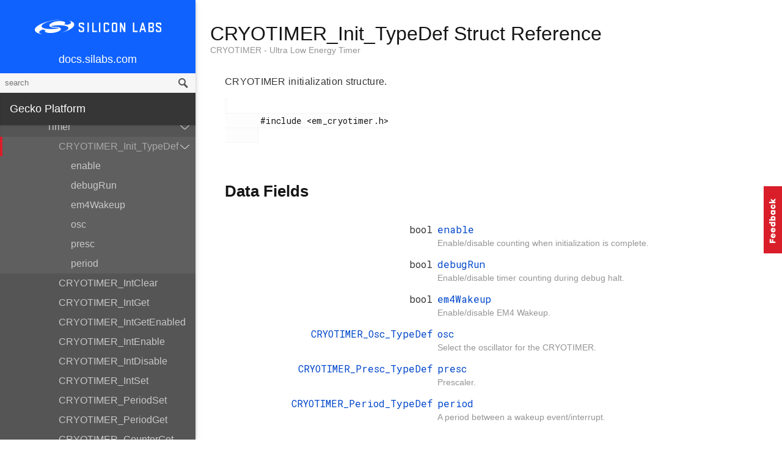

--- FILE ---
content_type: text/plain
request_url: https://c.6sc.co/?m=1
body_size: 1
content:
6suuid=4618d01775d600007c4a74692c000000a83c1800

--- FILE ---
content_type: text/plain
request_url: https://c.6sc.co/
body_size: 1
content:
6suuid=4618d01775d600007c4a74692c000000a83c1800